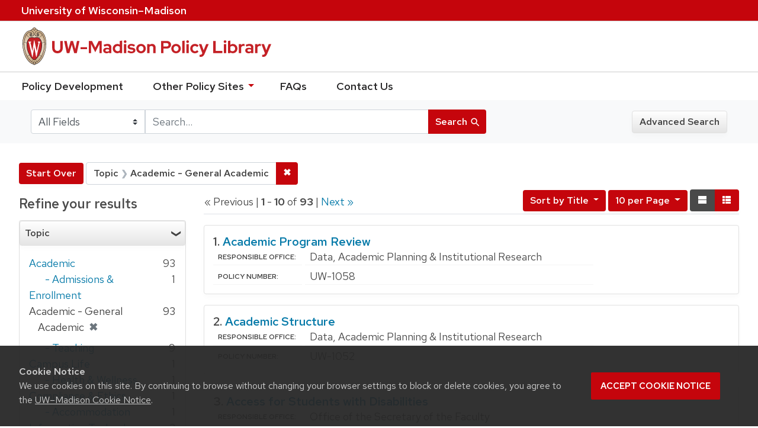

--- FILE ---
content_type: text/html; charset=utf-8
request_url: https://policy.wisc.edu/?f%5Bcategory_ssim%5D%5B%5D=Academic+-+General+Academic&page=1&q=&search_field=all+fields&sort=policytitle_ssi+asc%2C+effectivedate_dtsi+desc
body_size: 35172
content:

<!DOCTYPE html>
<html class="no-js" lang="en">
  <head>
    <meta charset="utf-8">
    <meta http-equiv="Content-Type" content="text/html; charset=utf-8">
    <meta name="viewport" content="width=device-width, initial-scale=1, shrink-to-fit=no">
    <meta http-equiv="X-UA-Compatible" content="IE=edge">
    <title>Topic: Academic - General Academic - UW-Madison Policy Library Search Results</title>
    <link href="https://policy.wisc.edu/library/opensearch.xml" title="UW-Madison Policy Library" type="application/opensearchdescription+xml" rel="search" />
    <link rel="shortcut icon" type="image/x-icon" href="/assets/favicon-c706bf580891af91f8e187e953cf4daed10e1f2df0e20e627f3729c77d0cbc53.ico" />
    <link href="https://fonts.googleapis.com/icon?family=Material+Icons" rel="stylesheet">
    <link rel="stylesheet" crossorigin href="https://cdn.wisc.cloud/fonts/uw-rh/fonts-woff2.0.0.1.css">
    <link rel="stylesheet" media="all" href="/assets/application-6fbb13c2047d9296329fe3f63bb3c7874811807675deef9e78a3f4def9f0158b.css" />
    <script src="/assets/application-58c7e1ba8818f8859bdb2072b8f925105e0acdbf8c7c938258b44bef2cd3e6d4.js"></script>
    <meta name="csrf-param" content="authenticity_token" />
<meta name="csrf-token" content="AmMCEULSOSYMRfNFp5KHQ3qM+93+kQyWbHZkpmkEH95oWpUS3At9GH0KBQCdRaNcz3M3adNeTjSBxzxKnyNI+A==" />
      <meta name="totalResults" content="93" />
<meta name="startIndex" content="0" />
<meta name="itemsPerPage" content="10" />

  <link rel="alternate" type="application/rss+xml" title="RSS for results" href="/library.rss?f%5Bcategory_ssim%5D%5B%5D=Academic+-+General+Academic&amp;page=1&amp;q=&amp;search_field=all+fields&amp;sort=policytitle_ssi+asc%2C+effectivedate_dtsi+desc" />
  <link rel="alternate" type="application/atom+xml" title="Atom for results" href="/library.atom?f%5Bcategory_ssim%5D%5B%5D=Academic+-+General+Academic&amp;page=1&amp;q=&amp;search_field=all+fields&amp;sort=policytitle_ssi+asc%2C+effectivedate_dtsi+desc" />
  <link rel="alternate" type="application/json" title="JSON" href="/library.json?f%5Bcategory_ssim%5D%5B%5D=Academic+-+General+Academic&amp;page=1&amp;q=&amp;search_field=all+fields&amp;sort=policytitle_ssi+asc%2C+effectivedate_dtsi+desc" />

      <script async src="https://www.googletagmanager.com/gtag/js?id=G-8GY8VWD8T5"></script>
      <script src="https://cdn.wisc.cloud/cookie-consent/uwcookieconsent.min.js"></script>
      <script>
        window.dataLayer = window.dataLayer || [];
        function gtag(){dataLayer.push(arguments);}
        gtag('js', new Date());
        gtag('config', 'G-8GY8VWD8T5', {'cookie_domain': 'policy.wisc.edu'});
      </script>
  </head>
  <body class="blacklight-catalog blacklight-catalog-index">
    <div id="skip-link">
      <a class="element-invisible element-focusable rounded-bottom py-2 px-3" data-turbolinks="false" href="#search_field">Skip to search</a>
      <a class="element-invisible element-focusable rounded-bottom py-2 px-3" data-turbolinks="false" href="#main-container">Skip to main content</a>
          <a class="element-invisible element-focusable rounded-bottom py-2 px-3" data-turbolinks="false" href="#documents">Skip to first result</a>

    </div>
    <nav class="navbar navbar-expand-md navbar-dark bg-dark topbar" role="navigation" aria-label="Utility menu">
  <div class="container">
    <a href="http://www.wisc.edu">University <span>of</span> Wisconsin–Madison</a>
  </div>
</nav>

<div id="mobile_nav" role="navigation" aria-hidden="false" aria-selected="true">
    <h1>UW&ndash;Madison Privacy Library</h1>
<nav>
    <ul>
        <li><a href="https://development.policy.wisc.edu">Policy Development</a></li>
        <li><a id="sub_nav" href='#' aria-expanded="false" aria-controls="sub_menu">Other Policy Sites <span class='material-icons'>chevron_right</span></a>
            <ul id="sub_menu">
                <li><a id="back_nav" href='#'><span class='material-icons'>chevron_left</span>Back</a>
                <li><a href="https://docs.legis.wisconsin.gov/statutes/statutes/36">Wisconsin Statutes</a></li>
                <li><a href="https://docs.legis.wisconsin.gov/code/admin_code/uws">University of Wisconsin System (UWS) Administrative Code</a></li>
                <li><a href="https://www.wisconsin.edu/regents/policies/">UW System Board of Regents Policies</a></li>
                <li><a href="https://www.wisconsin.edu/uw-policies/uw-system-administrative-policies/">UW System Administrative Policies &amp; Procedures</a></li>
            </ul>
        </li>
        <li><a href="https://development.policy.wisc.edu/frequently-asked-questions-faqs/">FAQs</a></li>
        <li><a href="https://development.policy.wisc.edu/contact-us/">Contact Us</a></li>
    </ul>
</nav>
</div>

<div class="main_nav logo-crest">
    <div id="mobile_overlay"></div>
    <div class="app_header container">
      <button id="menu_btn" aria-label="Hide/Show Site Menu" aria-expanded="false" aria-controls="mobile_nav"><span class="material-icons">menu</span></button>
      <h1 class="primary_logo"><a data-turbolinks="false" href="/"> 
          <span class="hide_text">UW-Madison Policy Library</span>
          <img alt="" src="/assets/policy_library-97345ea6a79605aad32036b2980be25d8f5a3855bce5384f1dfc78d817c68aa7.svg" />
</a>      </h1>
    </div>
</div>
<!--Left blank to remove login button-->
<nav class="nav_links">
    <ul>
        <li><a href="https://development.policy.wisc.edu">Policy Development</a></li>
        <li>
            <ul id="other-policy-menu" class="drop-menu">
                <li class="menu">
                <a aria-haspopup="true" href="#">Other Policy Sites <svg xmlns="http://www.w3.org/2000/svg" height="20" width="20"><path d="M0 0h24v24H0z" fill="none"/><path d="M7 10l5 5 5-5z"/></svg></a>
                <ul class="submenu" aria-label="submenu">
                    <li><a href="https://docs.legis.wisconsin.gov/statutes/statutes/36">Wisconsin Statutes</a></li>
                    <li><a href="https://docs.legis.wisconsin.gov/code/admin_code/uws">University of Wisconsin System (UWS) Administrative Code</a></li>
                    <li><a href="https://www.wisconsin.edu/regents/policies/">UW System Board of Regents Policies</a></li>
                    <li><a href="https://www.wisconsin.edu/uw-policies/uw-system-administrative-policies/">UW System Administrative Policies &amp; Procedures</a></li>
                </ul>
                </li>
            </ul>
        </li>
        <li><a href="https://development.policy.wisc.edu/frequently-asked-questions-faqs/">FAQs</a></li>
        <li><a href="https://development.policy.wisc.edu/contact-us/">Contact Us</a></li>
    </ul>
</nav>

<div class="navbar-search navbar navbar-light bg-light" role="navigation">
  <div class="container">
    
  <form class="search-query-form" role="search" action="https://policy.wisc.edu/" accept-charset="UTF-8" method="get"><input name="utf8" type="hidden" value="&#x2713;" />
    <input type="hidden" name="f[category_ssim][]" value="Academic - General Academic" />
<input type="hidden" name="sort" value="policytitle_ssi asc, effectivedate_dtsi desc" />
      <label for="search_field" class="sr-only">Search in</label>
    <div class="input-group">
          <select name="search_field" id="search_field" title="Targeted search options" class="custom-select search-field"><option selected="selected" value="all fields">All Fields</option>
<option value="title">Title</option>
<option value="policy details">Policy Details</option>
<option value="policy number">Policy Number</option>
<option value="responsible office">Responsible Office</option></select>

      <label for="q" class="sr-only">search for</label>
      <input type="text" name="q" id="q" value="" placeholder="Search..." class="search-q q form-control rounded-0" data-autocomplete-enabled="false" data-autocomplete-path="/library/suggest" />

      <span class="input-group-append">
        <button type="submit" class="btn btn-primary search-btn" id="search">
          <span class="submit-search-text">Search</span>
          <span class="blacklight-icons" aria-hidden="true"><?xml version="1.0"?>
<svg width="24" height="24" viewBox="0 0 20 20" role="img" aria-label="search icon">
  <path fill="none" d="M0 0h24v24H0V0z"/>
  <path d="M15.5 14h-.79l-.28-.27C15.41 12.59 16 11.11 16 9.5 16 5.91 13.09 3 9.5 3S3 5.91 3 9.5 5.91 16 9.5 16c1.61 0 3.09-.59 4.23-1.57l.27.28v.79l5 4.99L20.49 19l-4.99-5zm-6 0C7.01 14 5 11.99 5 9.5S7.01 5 9.5 5 14 7.01 14 9.5 11.99 14 9.5 14z"/>
</svg>
</span>
        </button>
      </span>
    </div>
</form>  <div>
    <a class="advanced_search btn btn-secondary" href="/advanced">Advanced Search</a>
  </div>

  </div>
</div>

  <main id="main-container" class="container" role="main" aria-label="Main content">
      <h1 class="sr-only top-content-title">Search</h1>

    <div id="appliedParams" class="clearfix constraints-container">
    <h2 class="sr-only">Search Constraints</h2>

    <a class="catalog_startOverLink btn btn-primary" href="/">Start Over</a>
    <span class="constraints-label sr-only">You searched for:</span>
    
<span class="btn-group applied-filter constraint filter filter-category_ssim">
  <span class="constraint-value btn btn-outline-secondary btn-disabled">
      <span class="filter-name">Topic</span>
      <span class="filter-value" title="Academic - General Academic">Academic - General Academic</span>
  </span>

    <a class="btn btn-outline-secondary remove" href="/?q=&amp;search_field=all+fields&amp;sort=policytitle_ssi+asc%2C+effectivedate_dtsi+desc"><span class="remove-icon">✖</span><span class="sr-only">Remove constraint Topic: Academic - General Academic</span></a>
</span>

  </div>



    <div class="row">
  <div class="col-md-12">
    <div id="main-flashes">
      <div class="flash_messages">
</div>

    </div>
  </div>
</div>


    <div class="row">
          <section id="content" class="col-lg-9 order-last" aria-label="search results">
      
  




<div id="sortAndPerPage" class="sort-pagination clearfix">
        <div class="page-links">
      &laquo; Previous | 
      <span class="page-entries">
        <strong>1</strong> - <strong>10</strong> of <strong>93</strong>
      </span> | 
      <a rel="next" href="/?f%5Bcategory_ssim%5D%5B%5D=Academic+-+General+Academic&amp;page=2&amp;q=&amp;search_field=all+fields&amp;sort=policytitle_ssi+asc%2C+effectivedate_dtsi+desc">Next &raquo;</a>

    </div>

  <div class="search-widgets float-md-right"><div id="sort-dropdown" class="sort-dropdown btn-group">
  <button type="button" class="btn btn-outline-secondary dropdown-toggle" data-toggle="dropdown" aria-expanded="false">
      Sort<span class="d-none d-sm-inline"> by Title</span> <span class="caret"></span>
  </button>

  <div class="dropdown-menu" role="menu">
      <a class="dropdown-item" href="/?f%5Bcategory_ssim%5D%5B%5D=Academic+-+General+Academic&amp;page=1&amp;q=&amp;search_field=all+fields&amp;sort=score+desc%2C+policytitle_ssi+asc">Relevance</a>
      <a class="dropdown-item" href="/?f%5Bcategory_ssim%5D%5B%5D=Academic+-+General+Academic&amp;page=1&amp;q=&amp;search_field=all+fields&amp;sort=policytitle_ssi+asc%2C+effectivedate_dtsi+desc">Title</a>
      <a class="dropdown-item" href="/?f%5Bcategory_ssim%5D%5B%5D=Academic+-+General+Academic&amp;page=1&amp;q=&amp;search_field=all+fields&amp;sort=policynumber_is+asc">Policy number</a>
  </div>
</div>

<span class="sr-only">Number of results to display per page</span>
<div id="per_page-dropdown" class="per-page-dropdown btn-group">
  <button type="button" class="btn btn-outline-secondary dropdown-toggle" data-toggle="dropdown" aria-expanded="false">
    10 per Page <span class="caret"></span>
  </button>
  <div class="dropdown-menu dropdown-menu-right" role="menu">
      <a class="dropdown-item" href="/?f%5Bcategory_ssim%5D%5B%5D=Academic+-+General+Academic&amp;page=1&amp;per_page=10&amp;q=&amp;search_field=all+fields&amp;sort=policytitle_ssi+asc%2C+effectivedate_dtsi+desc">10<span class="sr-only"> per Page</span></a>
      <a class="dropdown-item" href="/?f%5Bcategory_ssim%5D%5B%5D=Academic+-+General+Academic&amp;page=1&amp;per_page=20&amp;q=&amp;search_field=all+fields&amp;sort=policytitle_ssi+asc%2C+effectivedate_dtsi+desc">20<span class="sr-only"> per Page</span></a>
      <a class="dropdown-item" href="/?f%5Bcategory_ssim%5D%5B%5D=Academic+-+General+Academic&amp;page=1&amp;per_page=50&amp;q=&amp;search_field=all+fields&amp;sort=policytitle_ssi+asc%2C+effectivedate_dtsi+desc">50<span class="sr-only"> per Page</span></a>
      <a class="dropdown-item" href="/?f%5Bcategory_ssim%5D%5B%5D=Academic+-+General+Academic&amp;page=1&amp;per_page=100&amp;q=&amp;search_field=all+fields&amp;sort=policytitle_ssi+asc%2C+effectivedate_dtsi+desc">100<span class="sr-only"> per Page</span></a>
  </div>
</div>

<div class="view-type">
  <span class="sr-only">View results as: </span>
  <div class="view-type-group btn-group">
      <a title="Normal" class="btn btn-outline-secondary view-type-list active" href="/?f%5Bcategory_ssim%5D%5B%5D=Academic+-+General+Academic&amp;page=1&amp;q=&amp;search_field=all+fields&amp;sort=policytitle_ssi+asc%2C+effectivedate_dtsi+desc&amp;view=list">
        <span class="blacklight-icons"><?xml version="1.0"?>
<svg height="24" width="24" role="img" aria-label="change to list view">
  <path d="M0 0h24v24H0z" fill="none"/>
  <path d="M4 18h17v-6H4v6zM4 5v6h17V5H4z"/>
</svg>
</span>
        <span class="caption">Normal</span>
</a>      <a title="Compact" class="btn btn-outline-secondary view-type-brief " href="/?f%5Bcategory_ssim%5D%5B%5D=Academic+-+General+Academic&amp;page=1&amp;q=&amp;search_field=all+fields&amp;sort=policytitle_ssi+asc%2C+effectivedate_dtsi+desc&amp;view=brief">
        <span class="blacklight-icons"><?xml version="1.0"?>
<svg height="24" width="24" role="img" aria-label="change to brief view">
  <path d="M0 0h24v24H0z" fill="none"/>
  <path d="M4 14h4v-4H4v4zm0 5h4v-4H4v4zM4 9h4V5H4v4zm5 5h12v-4H9v4zm0 5h12v-4H9v4zM9 5v4h12V5H9z"/>
</svg>
</span>
        <span class="caption">Compact</span>
</a>  </div>
</div>
</div>
</div>


<h2 class="sr-only">Search Results</h2>

  <div id="documents" class="documents-list">
  <article class="article blacklight-catalog document-position-0 document-list" data-document-counter="0" itemscope itemtype="http://schema.org/Thing">
  <header class="documentHeader row">

  <h3 class="index_title document-title-heading col-md-12">
      <span class="document-counter">
        1. 
      </span>
    <a data-context-href="/library/UW-1058/track?counter=1&amp;search_id=257532343" href="/library/UW-1058">Academic Program Review</a>
  </h3>

  

</header>


<dl class="document-metadata dl-invert row">

	    <dt class="blacklight-responsibleoffice_tesi">Responsible Office:</dt>
	    <dd class="blacklight-responsibleoffice_tesi">Data, Academic Planning &amp; Institutional Research</dd>
	    <dt class="blacklight-policynumberdisplay_ss">Policy Number:</dt>
	    <dd class="blacklight-policynumberdisplay_ss">UW-1058</dd>

</dl>

</article><article class="article blacklight-catalog document-position-1 document-list" data-document-counter="1" itemscope itemtype="http://schema.org/Thing">
  <header class="documentHeader row">

  <h3 class="index_title document-title-heading col-md-12">
      <span class="document-counter">
        2. 
      </span>
    <a data-context-href="/library/UW-1052/track?counter=2&amp;search_id=257532343" href="/library/UW-1052">Academic Structure</a>
  </h3>

  

</header>


<dl class="document-metadata dl-invert row">

	    <dt class="blacklight-responsibleoffice_tesi">Responsible Office:</dt>
	    <dd class="blacklight-responsibleoffice_tesi">Data, Academic Planning &amp; Institutional Research</dd>
	    <dt class="blacklight-policynumberdisplay_ss">Policy Number:</dt>
	    <dd class="blacklight-policynumberdisplay_ss">UW-1052</dd>

</dl>

</article><article class="article blacklight-catalog document-position-2 document-list" data-document-counter="2" itemscope itemtype="http://schema.org/Thing">
  <header class="documentHeader row">

  <h3 class="index_title document-title-heading col-md-12">
      <span class="document-counter">
        3. 
      </span>
    <a data-context-href="/library/UW-855/track?counter=3&amp;search_id=257532343" href="/library/UW-855">Access for Students with Disabilities</a>
  </h3>

  

</header>


<dl class="document-metadata dl-invert row">

	    <dt class="blacklight-responsibleoffice_tesi">Responsible Office:</dt>
	    <dd class="blacklight-responsibleoffice_tesi">Office of the Secretary of the Faculty</dd>
	    <dt class="blacklight-policynumberdisplay_ss">Policy Number:</dt>
	    <dd class="blacklight-policynumberdisplay_ss">UW-855</dd>

</dl>

</article><article class="article blacklight-catalog document-position-3 document-list" data-document-counter="3" itemscope itemtype="http://schema.org/Thing">
  <header class="documentHeader row">

  <h3 class="index_title document-title-heading col-md-12">
      <span class="document-counter">
        4. 
      </span>
    <a data-context-href="/library/UW-4141/track?counter=4&amp;search_id=257532343" href="/library/UW-4141">Arboretum Insect Sampling and Collecting</a>
  </h3>

  

</header>


<dl class="document-metadata dl-invert row">

	    <dt class="blacklight-responsibleoffice_tesi">Responsible Office:</dt>
	    <dd class="blacklight-responsibleoffice_tesi">Arboretum</dd>
	    <dt class="blacklight-policynumberdisplay_ss">Policy Number:</dt>
	    <dd class="blacklight-policynumberdisplay_ss">UW-4141</dd>

</dl>

</article><article class="article blacklight-catalog document-position-4 document-list" data-document-counter="4" itemscope itemtype="http://schema.org/Thing">
  <header class="documentHeader row">

  <h3 class="index_title document-title-heading col-md-12">
      <span class="document-counter">
        5. 
      </span>
    <a data-context-href="/library/UW-1000/track?counter=5&amp;search_id=257532343" href="/library/UW-1000">Change of Academic/Administrative Home for Academic Programs and Subjects</a>
  </h3>

  

</header>


<dl class="document-metadata dl-invert row">

	    <dt class="blacklight-responsibleoffice_tesi">Responsible Office:</dt>
	    <dd class="blacklight-responsibleoffice_tesi">Data, Academic Planning &amp; Institutional Research</dd>
	    <dt class="blacklight-policynumberdisplay_ss">Policy Number:</dt>
	    <dd class="blacklight-policynumberdisplay_ss">UW-1000</dd>

</dl>

</article><article class="article blacklight-catalog document-position-5 document-list" data-document-counter="5" itemscope itemtype="http://schema.org/Thing">
  <header class="documentHeader row">

  <h3 class="index_title document-title-heading col-md-12">
      <span class="document-counter">
        6. 
      </span>
    <a data-context-href="/library/Info-114/track?counter=6&amp;search_id=257532343" href="/library/Info-114">College Credit in High School</a>
  </h3>

  

</header>


<dl class="document-metadata dl-invert row">

	    <dt class="blacklight-responsibleoffice_tesi">Responsible Office:</dt>
	    <dd class="blacklight-responsibleoffice_tesi">Data, Academic Planning &amp; Institutional Research</dd>
	    <dt class="blacklight-informationnumber_twsi">Information Number:</dt>
	    <dd class="blacklight-informationnumber_twsi">Info-114</dd>

</dl>

</article><article class="article blacklight-catalog document-position-6 document-list" data-document-counter="6" itemscope itemtype="http://schema.org/Thing">
  <header class="documentHeader row">

  <h3 class="index_title document-title-heading col-md-12">
      <span class="document-counter">
        7. 
      </span>
    <a data-context-href="/library/UW-1062/track?counter=7&amp;search_id=257532343" href="/library/UW-1062">Course Attributes</a>
  </h3>

  

</header>


<dl class="document-metadata dl-invert row">

	    <dt class="blacklight-responsibleoffice_tesi">Responsible Office:</dt>
	    <dd class="blacklight-responsibleoffice_tesi">Data, Academic Planning &amp; Institutional Research</dd>
	    <dt class="blacklight-policynumberdisplay_ss">Policy Number:</dt>
	    <dd class="blacklight-policynumberdisplay_ss">UW-1062</dd>

</dl>

</article><article class="article blacklight-catalog document-position-7 document-list" data-document-counter="7" itemscope itemtype="http://schema.org/Thing">
  <header class="documentHeader row">

  <h3 class="index_title document-title-heading col-md-12">
      <span class="document-counter">
        8. 
      </span>
    <a data-context-href="/library/UW-1064/track?counter=8&amp;search_id=257532343" href="/library/UW-1064">Course Numbers</a>
  </h3>

  

</header>


<dl class="document-metadata dl-invert row">

	    <dt class="blacklight-responsibleoffice_tesi">Responsible Office:</dt>
	    <dd class="blacklight-responsibleoffice_tesi">Data, Academic Planning &amp; Institutional Research</dd>
	    <dt class="blacklight-policynumberdisplay_ss">Policy Number:</dt>
	    <dd class="blacklight-policynumberdisplay_ss">UW-1064</dd>

</dl>

</article><article class="article blacklight-catalog document-position-8 document-list" data-document-counter="8" itemscope itemtype="http://schema.org/Thing">
  <header class="documentHeader row">

  <h3 class="index_title document-title-heading col-md-12">
      <span class="document-counter">
        9. 
      </span>
    <a data-context-href="/library/UW-1072/track?counter=9&amp;search_id=257532343" href="/library/UW-1072">Course Proposal Review</a>
  </h3>

  

</header>


<dl class="document-metadata dl-invert row">

	    <dt class="blacklight-responsibleoffice_tesi">Responsible Office:</dt>
	    <dd class="blacklight-responsibleoffice_tesi">Data, Academic Planning &amp; Institutional Research</dd>
	    <dt class="blacklight-policynumberdisplay_ss">Policy Number:</dt>
	    <dd class="blacklight-policynumberdisplay_ss">UW-1072</dd>

</dl>

</article><article class="article blacklight-catalog document-position-9 document-list" data-document-counter="9" itemscope itemtype="http://schema.org/Thing">
  <header class="documentHeader row">

  <h3 class="index_title document-title-heading col-md-12">
      <span class="document-counter">
        10. 
      </span>
    <a data-context-href="/library/UW-1065/track?counter=10&amp;search_id=257532343" href="/library/UW-1065">Course Proposal Sample Syllabus Requirements</a>
  </h3>

  

</header>


<dl class="document-metadata dl-invert row">

	    <dt class="blacklight-responsibleoffice_tesi">Responsible Office:</dt>
	    <dd class="blacklight-responsibleoffice_tesi">Data, Academic Planning &amp; Institutional Research</dd>
	    <dt class="blacklight-policynumberdisplay_ss">Policy Number:</dt>
	    <dd class="blacklight-policynumberdisplay_ss">UW-1065</dd>

</dl>

</article>
</div>


 <div class="row record-padding">
  <div class="col-md-12">
    <nav class="pagination" role="region" aria-label="pagination links">
        <ul class="pagination">
        <li class="page-item disabled">
      <a rel="prev" onclick="return false;" class="page-link" aria-label="Go to previous page" href="#">&laquo; Previous</a>
    </li>


        <li class="page-item">
      <a rel="next" class="page-link" aria-label="Go to next page" href="/?f%5Bcategory_ssim%5D%5B%5D=Academic+-+General+Academic&amp;page=2&amp;q=&amp;search_field=all+fields&amp;sort=policytitle_ssi+asc%2C+effectivedate_dtsi+desc">Next &raquo;</a>
    </li>

        
<li class="page-item active">
    <span class="page-link" aria-label="Current Page, Page 1" aria-current="true">1</span>
</li>


        
<li class="page-item ">
    <a rel="next" class="page-link" aria-label="Go to page 2" href="/?f%5Bcategory_ssim%5D%5B%5D=Academic+-+General+Academic&amp;page=2&amp;q=&amp;search_field=all+fields&amp;sort=policytitle_ssi+asc%2C+effectivedate_dtsi+desc">2</a>
</li>


        
<li class="page-item ">
    <a class="page-link" aria-label="Go to page 3" href="/?f%5Bcategory_ssim%5D%5B%5D=Academic+-+General+Academic&amp;page=3&amp;q=&amp;search_field=all+fields&amp;sort=policytitle_ssi+asc%2C+effectivedate_dtsi+desc">3</a>
</li>


        
<li class="page-item ">
    <a class="page-link" aria-label="Go to page 4" href="/?f%5Bcategory_ssim%5D%5B%5D=Academic+-+General+Academic&amp;page=4&amp;q=&amp;search_field=all+fields&amp;sort=policytitle_ssi+asc%2C+effectivedate_dtsi+desc">4</a>
</li>


        
<li class="page-item ">
    <a class="page-link" aria-label="Go to page 5" href="/?f%5Bcategory_ssim%5D%5B%5D=Academic+-+General+Academic&amp;page=5&amp;q=&amp;search_field=all+fields&amp;sort=policytitle_ssi+asc%2C+effectivedate_dtsi+desc">5</a>
</li>


        <li class="page-item disabled">
  <span class="page-link">…</span>
</li>


        
<li class="page-item ">
    <a class="page-link" aria-label="Go to page 9" href="/?f%5Bcategory_ssim%5D%5B%5D=Academic+-+General+Academic&amp;page=9&amp;q=&amp;search_field=all+fields&amp;sort=policytitle_ssi+asc%2C+effectivedate_dtsi+desc">9</a>
</li>


        
<li class="page-item ">
    <a class="page-link" aria-label="Go to page 10" href="/?f%5Bcategory_ssim%5D%5B%5D=Academic+-+General+Academic&amp;page=10&amp;q=&amp;search_field=all+fields&amp;sort=policytitle_ssi+asc%2C+effectivedate_dtsi+desc">10</a>
</li>


  </ul>

    </nav>
  </div>
 </div>



    </section>

    <section id="sidebar" class="page-sidebar col-lg-3 order-first" aria-label="limit your search">
      	    <div id="facets" class="facets sidenav facets-toggleable-md">

  <div class="navbar">
    <h2 class="facets-heading">
      Refine your results
    </h2>

    <button class="navbar-toggler navbar-toggler-right" type="button" data-toggle="collapse" data-target="#facet-panel-collapse" aria-controls="facet-panel-collapse" aria-expanded="false" aria-label="Toggle facets">
      <span class="navbar-toggler-icon"></span>
    </button>
  </div>

  <div id="facet-panel-collapse" class="facets-collapse collapse">
    <div class="card facet-limit blacklight-category_ssim facet-limit-active">
  <h3 class="card-header p-0 facet-field-heading" id="facet-category_ssim-header">
    <div
      class="btn btn-block p-2 text-left collapse-toggle "
      data-toggle="collapse"
      data-target="#facet-category_ssim"
      aria-expanded="true"
    >
      Topic
    </div>
  </h3>
  <div id="facet-category_ssim" aria-labelledby="facet-category_ssim-header" class="panel-collapse facet-content collapse show">
    <div class="card-body">
      <ul class="facet-values list-unstyled">
  <li><span class="facet_label"><a class="facet-select" title="Academic" href="/?f%5Bcategory_ssim%5D%5B%5D=Academic+-+General+Academic&amp;f%5Bcategory_ssim%5D%5B%5D=Academic&amp;q=&amp;search_field=all+fields&amp;sort=policytitle_ssi+asc%2C+effectivedate_dtsi+desc">Academic</a></span><span class="facet-count">93</span></li><li><span class="facet-label-indent"><a class="facet-select" title="Academic - Admissions &amp; Enrollment" href="/?f%5Bcategory_ssim%5D%5B%5D=Academic+-+General+Academic&amp;f%5Bcategory_ssim%5D%5B%5D=Academic+-+Admissions+%26+Enrollment&amp;q=&amp;search_field=all+fields&amp;sort=policytitle_ssi+asc%2C+effectivedate_dtsi+desc">- Admissions &amp; Enrollment</a></span><span class="facet-count">1</span></li><li><span class="facet-label"><span class="selected">Academic - General Academic</span><a class="remove" href="/?q=&amp;search_field=all+fields&amp;sort=policytitle_ssi+asc%2C+effectivedate_dtsi+desc"><span class="remove-icon">✖</span><span class="sr-only">[remove]</span></a></span><span class="selected facet-count">93</span></li><li><span class="facet-label-indent"><a class="facet-select" title="Academic - Teaching" href="/?f%5Bcategory_ssim%5D%5B%5D=Academic+-+General+Academic&amp;f%5Bcategory_ssim%5D%5B%5D=Academic+-+Teaching&amp;q=&amp;search_field=all+fields&amp;sort=policytitle_ssi+asc%2C+effectivedate_dtsi+desc">- Teaching</a></span><span class="facet-count">9</span></li><li><span class="facet_label"><a class="facet-select" title="Campus Life" href="/?f%5Bcategory_ssim%5D%5B%5D=Academic+-+General+Academic&amp;f%5Bcategory_ssim%5D%5B%5D=Campus+Life&amp;q=&amp;search_field=all+fields&amp;sort=policytitle_ssi+asc%2C+effectivedate_dtsi+desc">Campus Life</a></span><span class="facet-count">1</span></li><li><span class="facet-label-indent"><a class="facet-select" title="Campus Life - Health &amp; Wellness" href="/?f%5Bcategory_ssim%5D%5B%5D=Academic+-+General+Academic&amp;f%5Bcategory_ssim%5D%5B%5D=Campus+Life+-+Health+%26+Wellness&amp;q=&amp;search_field=all+fields&amp;sort=policytitle_ssi+asc%2C+effectivedate_dtsi+desc">- Health &amp; Wellness</a></span><span class="facet-count">1</span></li><li><span class="facet_label"><a class="facet-select" title="Compliance &amp; Ethics" href="/?f%5Bcategory_ssim%5D%5B%5D=Academic+-+General+Academic&amp;f%5Bcategory_ssim%5D%5B%5D=Compliance+%26+Ethics&amp;q=&amp;search_field=all+fields&amp;sort=policytitle_ssi+asc%2C+effectivedate_dtsi+desc">Compliance &amp; Ethics</a></span><span class="facet-count">1</span></li><li><span class="facet-label-indent"><a class="facet-select" title="Compliance &amp; Ethics - Accommodation" href="/?f%5Bcategory_ssim%5D%5B%5D=Academic+-+General+Academic&amp;f%5Bcategory_ssim%5D%5B%5D=Compliance+%26+Ethics+-+Accommodation&amp;q=&amp;search_field=all+fields&amp;sort=policytitle_ssi+asc%2C+effectivedate_dtsi+desc">- Accommodation</a></span><span class="facet-count">1</span></li><li><span class="facet_label"><a class="facet-select" title="Information Technology" href="/?f%5Bcategory_ssim%5D%5B%5D=Academic+-+General+Academic&amp;f%5Bcategory_ssim%5D%5B%5D=Information+Technology&amp;q=&amp;search_field=all+fields&amp;sort=policytitle_ssi+asc%2C+effectivedate_dtsi+desc">Information Technology</a></span><span class="facet-count">3</span></li><li><span class="facet_label"><a class="facet-select" title="Research" href="/?f%5Bcategory_ssim%5D%5B%5D=Academic+-+General+Academic&amp;f%5Bcategory_ssim%5D%5B%5D=Research&amp;q=&amp;search_field=all+fields&amp;sort=policytitle_ssi+asc%2C+effectivedate_dtsi+desc">Research</a></span><span class="facet-count">2</span></li><li><span class="facet-label-indent"><a class="facet-select" title="Research - Sponsored Research" href="/?f%5Bcategory_ssim%5D%5B%5D=Academic+-+General+Academic&amp;f%5Bcategory_ssim%5D%5B%5D=Research+-+Sponsored+Research&amp;q=&amp;search_field=all+fields&amp;sort=policytitle_ssi+asc%2C+effectivedate_dtsi+desc">- Sponsored Research</a></span><span class="facet-count">1</span></li>

</ul>

    </div>
  </div>
</div>
<div class="card facet-limit blacklight-policyscope_ssim ">
  <h3 class="card-header p-0 facet-field-heading" id="facet-policyscope_ssim-header">
    <div
      class="btn btn-block p-2 text-left collapse-toggle collapsed"
      data-toggle="collapse"
      data-target="#facet-policyscope_ssim"
      aria-expanded="false"
    >
      Includes
    </div>
  </h3>
  <div id="facet-policyscope_ssim" aria-labelledby="facet-policyscope_ssim-header" class="panel-collapse facet-content collapse ">
    <div class="card-body">
      <ul class="facet-values list-unstyled">
  <li><span class="facet_label"><a class="facet-select" title="University" href="/?f%5Bcategory_ssim%5D%5B%5D=Academic+-+General+Academic&amp;f%5Bpolicyscope_ssim%5D%5B%5D=University&amp;q=&amp;search_field=all+fields&amp;sort=policytitle_ssi+asc%2C+effectivedate_dtsi+desc">University</a></span><span class="facet-count">93</span></li>

</ul>

    </div>
  </div>
</div>
<div class="card facet-limit blacklight-updateddate_dtsi ">
  <h3 class="card-header p-0 facet-field-heading" id="facet-updateddate_dtsi-header">
    <div
      class="btn btn-block p-2 text-left collapse-toggle collapsed"
      data-toggle="collapse"
      data-target="#facet-updateddate_dtsi"
      aria-expanded="false"
    >
      Last updated
    </div>
  </h3>
  <div id="facet-updateddate_dtsi" aria-labelledby="facet-updateddate_dtsi-header" class="panel-collapse facet-content collapse ">
    <div class="card-body">
      <ul class="facet-values list-unstyled">
  <li><span class="facet_label"><a class="facet-select" title="Last 90 days" href="/?f%5Bcategory_ssim%5D%5B%5D=Academic+-+General+Academic&amp;f%5Bupdateddate_dtsi%5D%5B%5D=last_14_days&amp;q=&amp;search_field=all+fields&amp;sort=policytitle_ssi+asc%2C+effectivedate_dtsi+desc">Last 90 days</a></span><span class="facet-count">3</span></li><li><span class="facet_label"><a class="facet-select" title="Last year" href="/?f%5Bcategory_ssim%5D%5B%5D=Academic+-+General+Academic&amp;f%5Bupdateddate_dtsi%5D%5B%5D=last_30_days&amp;q=&amp;search_field=all+fields&amp;sort=policytitle_ssi+asc%2C+effectivedate_dtsi+desc">Last year</a></span><span class="facet-count">15</span></li>

</ul>

    </div>
  </div>
</div>
  </div>
</div>


	  <h2 class="facets-heading quick-links-heading">Quick Links</h2>
<ul class="quicklinks">
	<li><a href="?utf8=✓&search_field=all_fields&q=&sort=policytitle_ssi+asc%2C+effectivedate_dtsi+desc"><span>See all policies (A-Z)<span></a></li>
	<li><a href="/?f%5Bcategory_ssim%5D%5B%5D=Academic&amp;q=&amp;search_field=all_fields">
		<span>Academics</span>
	</a></li>
	<li><a href="/?f%5Bcategory_ssim%5D%5B%5D=Business+%26+Finance&amp;q=&amp;search_field=all_fields">
		<span>Business &amp; Finance</span>
	</a></li>
	<li><a href="/?f%5Bcategory_ssim%5D%5B%5D=Campus+Life&amp;q=&amp;search_field=all_fields">
		<span>Campus Life</span>
	</a></li>
	<li><a href="/?f%5Bcategory_ssim%5D%5B%5D=Communications&amp;q=&amp;search_field=all_fields">
		<span>Communications</span>
	</a></li>
	<li><a href="/?f%5Bcategory_ssim%5D%5B%5D=Compliance+%26+Ethics&amp;q=&amp;search_field=all_fields">
		<span>Compliance &amp; Ethics</span>
	</a></li>
	<li><a href="/?f%5Bcategory_ssim%5D%5B%5D=Facilities&amp;q=&amp;search_field=all_fields">
		<span>Facilities</span>
	</a></li>
	<li><a href="/?f%5Bcategory_ssim%5D%5B%5D=Human+Resources&amp;q=&amp;search_field=all_fields">
		<span>Human Resources</span>
	</a></li>
	<li><a href="/?f%5Bcategory_ssim%5D%5B%5D=Information+Technology&amp;q=&amp;search_field=all_fields">
		<span>Information Technology</span>
	</a></li>
	<li><a href="/?f%5Bcategory_ssim%5D%5B%5D=Research&amp;q=&amp;search_field=all_fields">
		<span>Research</span>
	</a></li>
</ul>


    </section>

    </div>
  </main>

    <footer>
  <div class="container">
      <a href="https://www.wisc.edu"><img alt="University of Wisconsin-Madison" src="/assets/outline-UWlogo-94e5e6480db99c2aa548e0c61ef8b5cb3fe0da62b1281bcf9cf4a4d670f9db5a.svg" /></a>
      <div>
        <p>Feedback, questions or accessibility issues: <a href="mailto:policylibrarycoordinator@wisc.edu">policylibrarycoordinator@wisc.edu</a></p>
        <ul>
          <li><a href="https://www.wisc.edu/privacy-notice/">UW–Madison Privacy Notice</a></li>
          <li><a href="https://www.wisconsin.edu/">© Board of Regents of the University of Wisconsin System</a></li>
        </ul>
      </div>
    </div>
</footer>
    <div id="blacklight-modal" class="modal fade" tabindex="-1" role="dialog" aria-hidden="true">
  <div class="modal-dialog modal-lg" role="document">
    <div class="modal-content">
    </div>
  </div>
</div>

  </body>
</html>
